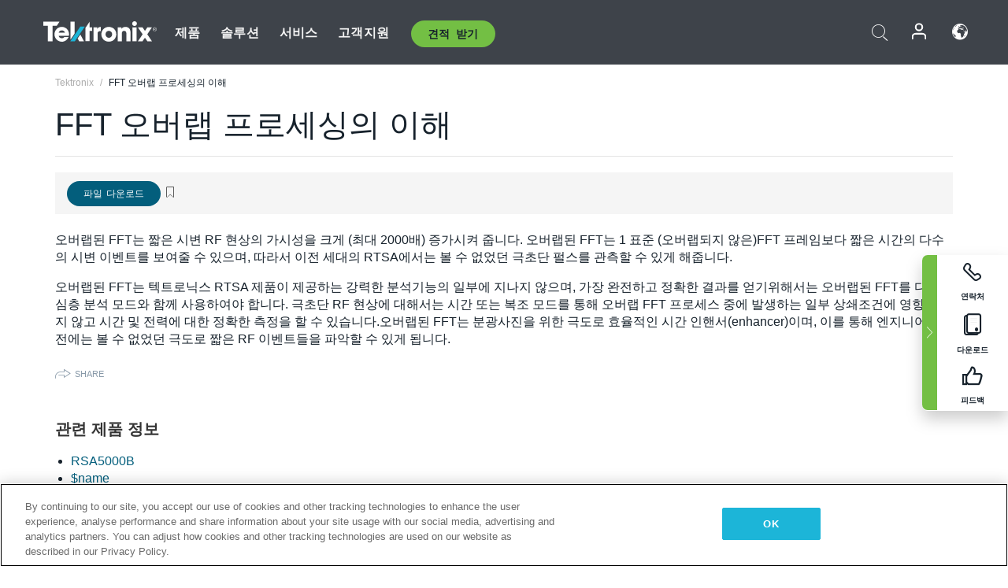

--- FILE ---
content_type: text/html; charset=utf-8
request_url: https://www.tek.com/ko/documents/primer/understanding-fft-overlap-processing-fundamentals-0
body_size: 13664
content:



<!DOCTYPE html>
<html lang="ko-KR">
<head itemscope itemtype="http://schema.org/WebSite">
    <meta charset="utf-8">
    <meta http-equiv="X-UA-Compatible" content="IE=edge">
    <meta name="viewport" content="width=device-width" />
    <meta http-equiv="content-language" content="ko-KR">

        <!--Critical CSS Styles-->
        
        <!--CSS Styles-->
        <link rel="stylesheet" id="tek-main-css" href="/patternlab/css/tek.css?v-2026.01.15.1" as="style" data-version="2026.01.15.1">
        <noscript id="tek-main-css-noscript"><link rel="stylesheet" href="/patternlab/css/tek.css?v-2026.01.15.1"></noscript>


    <style type="text/css" data-source="global">
        .sales-tool--search-result--icons{
background-color: #fff;
}
.sales-tool--search-result--icons-right{
float: none;
}

.app-note-two-column .fixed-column hr {
      margin-top: 1.25rem;
      margin-bottom: 1.25rem;
    }

    .app-note-two-column .fixed-column h4.related-content-title {
      margin-bottom: 25px;
    }

    .app-note-two-column .fixed-column .related-content-wrapper .expandable-section .related-content ul li {
      margin-bottom: 10px;
    }

    @media(min-width:992px) {
      .app-note-two-column .fixed-column.on-scroll {
        top: 100px;
      }
    }
    </style>
    <style type="text/css" data-source="localized">
            
    </style>

    <style>
.bundle-card{
overflow: visible;
}
.oem-hide{display:none !important;}
.bundle-card .bundle-price {
font-size:1.425rem!important;
}
@media screen and (min-width: 992px) and (max-width: 1279px){
.bundle-card .bundle-price {
font-size:1.1rem!important;
}
}
.new-nav-item::before {
    color: #73bf44;
    display: initial;
}
:lang(en) .new-nav-item::before, :lang(en) header.header--redesign .nav--main ul li ul li a.category[href="https://my.tek.com/tektalk/"]:before
{
  content: "NEW! ";
   color: #73bf44;
    display: initial;
}
:lang(ja) .new-nav-item::before {
    content: "新着 ";
}
:lang(zh-CN) .new-nav-item::before {
    content: "新的 ";
}
:lang(de-DE) .new-nav-item::before {
    content: "Neu ";
}
:lang(fr-FR) .new-nav-item::before {
    content: "Nouveau "
}
:lang(zh-TW) .new-nav-item::before {
    content: "新的 ";
}
@media screen and (min-width: 992px) {
:lang(fr-FR) .new-nav-item::before {left: -45px;}
  .new-nav-item::before {
    position: absolute;
    left: -20px;
  }
}
.tek-accordion-content {display:none;}
div#drift-frame-controller{z-index:214748364!important;}
@media only screen and (max-width:425px){#onetrust-banner-sdk.otFlat{max-height:25%!important}#onetrust-banner-sdk #onetrust-policy{margin-left:0;margin-top:10px!important}#onetrust-banner-sdk .ot-sdk-columns{width:48%!important;float:left;box-sizing:border-box;padding:0;display:initial;margin-right:2%}#onetrust-consent-sdk #onetrust-button-group button:first-child{margin-top:40px!important}#onetrust-banner-sdk #onetrust-close-btn-container{top:0!important}#onetrust-banner-sdk #onetrust-banner-sdk.ot-close-btn-link,#onetrust-banner-sdk.ot-close-btn-link{padding-top:0!important}}
@media screen and (max-width: 767px){
footer.footer.footer-redesign .footer-connect .social-media-container a {font-size:2rem;}
}
@media screen and (max-width: 300px){
footer.footer.footer-redesign .footer-connect .social-media-container a {font-size:1rem;}
}
/* Slick */
.slider-wrap .slider.slick-slider .banner {display:none;}
.slider-wrap .slider.slick-slider .banner:first-child {display:block;}
.slider-wrap .slider.slick-slider.slick-initialized .banner {display:block;}
/* Documents */
main.main .main-content img.lazy {
max-height: 285px;
min-height: 285px;
}
main.main .main-content #sidebar-wrapper img.lazy,
main.main .main-content img.lazy.loaded,
main.main .main-content .chap-nav img.lazy {
max-height: inherit;
min-height: inherit;
}
main.main .main-content:after,
main.main .main-content #wrapper:after {
    clear: both;
    content: "";
    display: table;
}
@media screen and (min-width: 577px){
  main.main .doc__img {margin: 20px 15px 0px 45px;}
}
/* Slick */
.slider.js-slider-dots img.lazy.loaded,
.main-content img.lazy.loaded {
    max-height: initial;
}
/* MSDM */
div[data-form-block-id="249c9904-bdc6-ee11-9078-6045bd058aac"] {
  visibility: hidden;
  max-height: 1px;
  max-width: 1px;
  overflow: hidden;
}
</style>
    <!--END CSS tyles-->

        <script type="text/javascript" src="/static/js/vendor/jquery-3.5.1.min.js"></script>
<script>
window.dataLayer = window.dataLayer || [];
</script>

<!-- Optimizely -->
<script async src="/api/optimizelyjs/6238166017900544.js"></script>
<!-- End Optimizely -->

<!-- Google Tag Manager -->
<script>(function(w,d,s,l,i){w[l]=w[l]||[];w[l].push({'gtm.start':
new Date().getTime(),event:'gtm.js'});var f=d.getElementsByTagName(s)[0],
j=d.createElement(s),dl=l!='dataLayer'?'&l='+l:'';j.async=true;j.src=
'https://www.googletagmanager.com/gtm.js?id='+i+dl;f.parentNode.insertBefore(j,f);
})(window,document,'script','dataLayer','GTM-77N6');</script>
<!-- End Google Tag Manager -->

    <title itemprop="name">Understanding FFT Overlap Processing Fundamentals | Tektronix</title>
    <meta name="keywords" content="FFT 오버랩 프로세싱의 이해, " />
    <meta name="description" content="오버랩된 FFT는 짧은 시변 RF 현상의 가시성을 크게 (최대 2000배) 증가시켜 줍니다. 오버랩된 FFT는 1 표준 (오버랩되지 않은)FFT 프레임보다 짧은 시간의 다수의 시변 이벤트를 보여줄 수 있으며, 따라서 이전 세대의 RTSA에서는 볼 수 없었던 극초단 펄스를 관측할 수 있게 해줍니다.오버랩된 FFT는 텍트로닉스 RTSA 제품이 제공하는 강력한" />

<!--Open Graph Tags-->
    <meta property="og:title" content="Understanding FFT Overlap Processing Fundamentals" />

<meta property="og:type" content="website" />


<meta property="og:url" content="https://www.tek.com/ko/documents/primer/understanding-fft-overlap-processing-fundamentals-0" />




<!--Canonical and Alternate URLs-->
<link rel="canonical" href="https://www.tek.com/ko/documents/primer/understanding-fft-overlap-processing-fundamentals-0" itemprop="url" />



<!--Developer site considerations-->

        <link rel="alternate" hreflang="en" href="https://www.tek.com/en/documents/primer/understanding-fft-overlap-processing-fundamentals-0" />
        <link rel="alternate" hreflang="x-default" href="https://www.tek.com/en/documents/primer/understanding-fft-overlap-processing-fundamentals-0" />
        <link rel="alternate" hreflang="ja-jp" href="https://www.tek.com/ja/documents/primer/understanding-fft-overlap-processing-fundamentals-0" />
        <link rel="alternate" hreflang="de-de" href="https://www.tek.com/de/documents/primer/understanding-fft-overlap-processing-fundamentals-0" />
        <link rel="alternate" hreflang="ru-ru" href="https://www.tek.com/ru/documents/primer/understanding-fft-overlap-processing-fundamentals-0" />
        <link rel="alternate" hreflang="fr-fr" href="https://www.tek.com/fr/documents/primer/understanding-fft-overlap-processing-fundamentals-0" />
        <link rel="alternate" hreflang="zh-cn" href="https://www.tek.com.cn/documents/primer/understanding-fft-overlap-processing-fundamentals-0" />
        <link rel="alternate" hreflang="zh-tw" href="https://www.tek.com/tw/documents/primer/understanding-fft-overlap-processing-fundamentals-0" />
        <link rel="alternate" hreflang="ko-kr" href="https://www.tek.com/ko/documents/primer/understanding-fft-overlap-processing-fundamentals-0" />
        <link rel="alternate" hreflang="vi-vn" href="https://www.tek.com/vn/documents/primer/understanding-fft-overlap-processing-fundamentals-0" />
    

    

    <script type="text/plain" class="optanon-category-C0002">
        if(document.cookie.indexOf('SC_TRACKING_CONSENT') == -1)
        {
            fetch("/api/trackingconsent/giveconsent", {method: "GET", credentials: 'include'});
        }
    </script>
</head>
<body class="" data-channel="sales" sc-item-id="{3A986356-BC57-4AD0-ADC9-ACBB9F31C4FF}" data-user-email="" data-user-name="" data-cf-country="US">
<!-- Google Tag Manager (noscript) -->
<noscript><iframe src="https://www.googletagmanager.com/ns.html?id=GTM-77N6"
height="0" width="0" style="display:none;visibility:hidden"></iframe></noscript>
<!-- End Google Tag Manager (noscript) -->

    <header class="header header--redesign tek-contact">
    <div class="header__top-mobile">
        <div class="header__btn">
    <div class="block--phone">
        <div class="buyquote-phone icon-phone"><a class="buy-contact-number"></a></div>
    </div>
    <div id="btn-search" class="btn--search">
        <span class="sr-only">검색 전환</span>
        <span class="icon-search"></span>
    </div>
        <div class="btn--lang">
            <a class="icon-earth header-right__item"><span class="region-text"></span></a>

            <div id="lang-selector-nav" class="lang-selector-bar lang-selector-redesign">
                <div class="lang-selector-bar__header">
                    <div class="header-text">Current Language</div>
                    <div class="header-right__item"><span class="btn-close">×</span></div>
                    <div class="region-text">Korean (Korea)</div>
                </div>
                <p class="lang-selector-bar__message">언어 선택:</p>
                <nav class="lang-selector-bar__lang-menu">
                    <ul>
                                <li><a href="https://www.tek.com/en/documents/primer/understanding-fft-overlap-processing-fundamentals-0">English</a></li>
                                <li><a href="https://www.tek.com/fr/documents/primer/understanding-fft-overlap-processing-fundamentals-0">FRAN&#199;AIS</a></li>
                                <li><a href="https://www.tek.com/de/documents/primer/understanding-fft-overlap-processing-fundamentals-0">DEUTSCH</a></li>
                                <li><a href="https://www.tek.com/vn/documents/primer/understanding-fft-overlap-processing-fundamentals-0">Việt Nam</a></li>
                                <li><a href="https://www.tek.com.cn/documents/primer/understanding-fft-overlap-processing-fundamentals-0">简体中文</a></li>
                                <li><a href="https://www.tek.com/ja/documents/primer/understanding-fft-overlap-processing-fundamentals-0">日本語</a></li>
                                <li><a href="https://www.tek.com/ko/documents/primer/understanding-fft-overlap-processing-fundamentals-0">한국어</a></li>
                                <li><a href="https://www.tek.com/tw/documents/primer/understanding-fft-overlap-processing-fundamentals-0">繁體中文</a></li>
                    </ul>
                </nav>

            </div>
        </div>
    <div id="btn-menu" class="btn--menu">
        <span class="sr-only">메뉴 전환</span>
        <span class="icon-menu"></span>
    </div>
</div><div class="search-block-form">
    
<div class="page-quick-search">
<form action="/api/searchbar/search" method="post"><input name="__RequestVerificationToken" type="hidden" value="Wpq0JnUmK09Y6P2YxyG4t4HiB1OocL8__gD9DMJMqZ7Yb8_-UAfLVZgAU6W6j_FLklmHjX-1Qm5mxQkdpKxZWqBdMsUM_1j02NluFjNYys81" /><input id="uid" name="uid" type="hidden" value="ce22e590-c601-4e5c-a23d-c843aee244d9" />        <div class="form-item">
            <input autocomplete="off" class="form-search form-search-input search-input-0bc4436b74a748be992b3bcda5e48567" id="0bc4436b74a748be992b3bcda5e48567" name="SearchText" placeholder="검색" type="text" value="" />
        </div>
        <div class="form-actions">
            <input type="submit" autocomplete="off" id="edit-submit" value="검색" class="button form-submit search-button-0bc4436b74a748be992b3bcda5e48567" />
        </div>
</form>
    <div class="search-quick-container" id="search-container-result-0bc4436b74a748be992b3bcda5e48567" style="display: none;">
        <div class="helper-container">
            <div class="close-container"><span class="btn-close" data-search-id="0bc4436b74a748be992b3bcda5e48567">x</span></div>
            <div class="mobile-tabs">
                <div class="tabs-container">
                    <div data-tab-id="prod-tab" data-search-id="0bc4436b74a748be992b3bcda5e48567" class="tab active product-tab-products-content"></div>
                    <div data-tab-id="doc-tab" data-search-id="0bc4436b74a748be992b3bcda5e48567" class="tab product-tab-docs-content"></div>
                </div>
            </div>
            <div class="row padding-20 content-row">
                <div data-tab-content-id="prod-tab" class="col-md-6 col-xs-12 tab-content active prod-tab-content">
                    <div class="products-content">
                    </div>
                </div>
                <div data-tab-content-id="doc-tab" class="col-md-6 col-xs-12 tab-content inactive docs-tab-content">
                    <div class="docs-content">
                    </div>
                </div>
            </div>
            <div class="no-results-link">To find technical documents by model, try our <a href="/ko/product-support">Product Support Center</a></div>
            <div class="center mr-show-it-all go-to-all-results"><a href="/ko/search">Show all results →</a></div>
        </div>
    </div>
</div>
</div>
<div class="header__logo">
    <div class="block">
        <a href="/ko/">
            <picture><img src="/patternlab/images/transparent-pixel.png" class="main-logo lazy" alt="logo" data-src="/-/media/project/tek/images/logos/logo.svg?iar=0"></picture>
        </a>
        <a href="/ko/">
            <picture><img src="/patternlab/images/transparent-pixel.png" class="second-logo lazy" alt="mobile_logo" data-src="/-/media/project/tek/images/logos/mobile_logo.svg?iar=0"></picture>
        </a>
    </div>
</div>
    </div>
    <div class="header__menu">
        <div class="header-left">
            

<nav class="nav--main">
    <ul>
                    <li>


                <a class="parent-item" href="/ko/">제품</a>

                <div class="sub-menu">
                    <div class="container w--dynamic">

                        <div class="row">

                                <div class="col-xs-12 col-md-4 menu-col">
                                    <ul>

                                            <li>
<a class="category" href="/ko/products/oscilloscopes-and-probes">오실로스코프 및 프로브</a>                                            </li>
                                                <li>
                                                    <ul>

                                                                        <li>
                                                                            <a href="/ko/products/oscilloscopes">오실로스코프</a>
                                                                        </li>
                                                                        <li>
                                                                            <a href="/ko/products/oscilloscopes/high-speed-digitizers">고속 디지타이저</a>
                                                                        </li>
                                                                        <li>
                                                                            <a href="/ko/products/oscilloscopes/oscilloscope-probes">프로브 및 액세서리</a>
                                                                        </li>
                                                    </ul>
                                                </li>
                                            <li>
<a class="m-t-lg-29 category" href="/ko/products/software"> 소프트웨어</a>                                            </li>
                                                <li>
                                                    <ul>

                                                                        <li>
                                                                            <a href="/ko/products/software?category=bench-software">벤치 소프트웨어</a>
                                                                        </li>
                                                                        <li>
                                                                            <a href="/ko/products/software?category=data-analysis">데이터 분석</a>
                                                                        </li>
                                                                        <li>
                                                                            <a href="/ko/products/software?category=test-automation">테스트 자동화</a>
                                                                        </li>
                                                    </ul>
                                                </li>
                                            <li>
<a class="m-t-lg-29 category" href="/ko/products/analyzers">분석기</a>                                            </li>
                                                <li>
                                                    <ul>

                                                                        <li>
                                                                            <a href="/ko/products/spectrum-analyzers">스펙트럼 분석기</a>
                                                                        </li>
                                                                        <li>
                                                                            <a href="/ko/products/keithley/4200a-scs-parameter-analyzer">파라미터 분석기</a>
                                                                        </li>
                                                                        <li>
                                                                            <a href="/ko/products/coherent-optical-products">광학 변조 분석기</a>
                                                                        </li>
                                                                        <li>
                                                                            <a href="/ko/products/frequency-counters">주파수 카운터</a>
                                                                        </li>
                                                    </ul>
                                                </li>
                                                                            </ul>
                                </div>
                                <div class="col-xs-12 col-md-4 menu-col">
                                    <ul>

                                            <li>
<a class="category" href="/ko/products/signal-generators">신호 발생기</a>                                            </li>
                                                <li>
                                                    <ul>

                                                                        <li>
                                                                            <a href="/ko/products/signal-generators/arbitrary-function-generator">임의 함수 발생기</a>
                                                                        </li>
                                                                        <li>
                                                                            <a href="/ko/products/arbitrary-waveform-generators">임의 파형 발생기</a>
                                                                        </li>
                                                    </ul>
                                                </li>
                                            <li>
<a class="m-t-lg-29 category" href="/ko/products/sources-and-supplies">소스 및 서플라이</a>                                            </li>
                                                <li>
                                                    <ul>

                                                                        <li>
                                                                            <a href="/ko/products/keithley/source-measure-units">소스 측정 장치</a>
                                                                        </li>
                                                                        <li>
                                                                            <a href="/ko/products/dc-power-supplies">DC 전원 공급기</a>
                                                                        </li>
                                                                        <li>
                                                                            <a href="/ko/products/dc-electronic-loads">DC 전자 부하기</a>
                                                                        </li>
                                                                        <li>
                                                                            <a href="/ko/products/ea/bidirectional-power-supplies">DC 양방향 파워 서플라이</a>
                                                                        </li>
                                                                        <li>
                                                                            <a href="/ko/products/battery-test-and-simulation">전기화학</a>
                                                                        </li>
                                                    </ul>
                                                </li>
                                            <li>
<a class="m-t-lg-29 category" href="/ko/products/meters">미터</a>                                            </li>
                                                <li>
                                                    <ul>

                                                                        <li>
                                                                            <a href="/ko/products/keithley/benchtop-digital-multimeter">디지털 멀티미터</a>
                                                                        </li>
                                                                        <li>
                                                                            <a href="/ko/products/keithley/data-acquisition-daq-systems">스위칭 및 데이터 획득 시스템</a>
                                                                        </li>
                                                                        <li>
                                                                            <a href="/ko/products/keithley/low-level-sensitive-and-specialty-instruments">로우 레벨 인스트루먼트/고감도 및 특수 장비</a>
                                                                        </li>
                                                    </ul>
                                                </li>
                                                                            </ul>
                                </div>
                                <div class="col-xs-12 col-md-4 menu-col">
                                    <ul>

                                            <li>
<a class="category" href="/ko/products">추가 제품</a>                                            </li>
                                                <li>
                                                    <ul>

                                                                        <li>
                                                                            <a class="new-nav-item" href="/ko/products/reference-solutions">레퍼런스 솔루션</a>
                                                                        </li>
                                                                        <li>
                                                                            <a href="/ko/products/keithley/semiconductor-testing-systems">반도체 테스트 시스템</a>
                                                                        </li>
                                                                        <li>
                                                                            <a href="/ko/products/components-accessories">부품 및 액세서리</a>
                                                                        </li>
                                                                        <li>
                                                                            <a href="/ko/buy/encore">리퍼비시 테스트 장비</a>
                                                                        </li>
                                                                        <li>
                                                                            <a class="nav-highlight mb-3" href="/ko/tools">Product Selectors &amp; Calculators ⇨</a>
                                                                        </li>
                                                    </ul>
                                                </li>
                                            <li>
<a class="category" href="/ko/products/keithley">Keithley 제품</a>                                            </li>
                                            <li>
<a class="category" href="/ko/products/ea">EA Elektro-Automatik 제품</a>                                            </li>
                                            <li>
<a class="category" href="/ko/products">모든 제품 보기</a>                                            </li>
                                            <li>
<a class="category" href="/ko/buy/promotions">프로모션</a>                                            </li>
                                                                            </ul>
                                </div>
                        </div>
                    </div>
                </div>
            </li>
            <li>


                <a class="parent-item" href="/ko/">솔루션</a>

                <div class="sub-menu">
                    <div class="container w--dynamic">

                        <div class="row">

                                <div class="col-xs-12 col-md-3 key-trends-col menu-col">
                                    <ul>

                                            <li>
<a class="category" href="/ko/solutions">Industries</a>                                            </li>
                                                <li>
                                                    <ul>

                                                                        <li>
                                                                            <a href="/ko/solutions/application/research">첨단 연구</a>
                                                                        </li>
                                                                        <li>
                                                                            <a href="/ko/solutions/industry/aero-def">항공우주 및 방위산업</a>
                                                                        </li>
                                                                        <li>
                                                                            <a href="/ko/solutions/industry/automotive-test-solutions">오토모티브</a>
                                                                        </li>
                                                                        <li>
                                                                            <a href="/ko/education/university-labs">교육기관</a>
                                                                        </li>
                                                                        <li>
                                                                            <a href="/ko/solutions/industry/medical-devices-and-systems">의료 기기 및 시스템</a>
                                                                        </li>
                                                                        <li>
                                                                            <a class="new-nav-item" href="/ko/solutions/industry/power-semiconductor">전력 반도체</a>
                                                                        </li>
                                                                        <li>
                                                                            <a href="/ko/solutions/industry/renewable-energy">재생 가능 에너지</a>
                                                                        </li>
                                                                        <li>
                                                                            <a href="/ko/solutions/industry/semiconductor-design-and-manufacturing">반도체</a>
                                                                        </li>
                                                    </ul>
                                                </li>
                                                                            </ul>
                                </div>
                                <div class="col-xs-12 col-md-9 app-ind-col menu-col">
                                    <ul>

                                            <li>
<a class="category" href="/ko/solutions">애플리케이션</a>                                            </li>
                                                <li>
                                                    <ul>

                                                                        <li>
                                                                            <a href="/ko/solutions/application/3d-sensing">3D 센싱 및 이미지 특성화</a>
                                                                        </li>
                                                                        <li>
                                                                            <a href="/ko/solutions/application/emi-emc-testing">EMI/EMC</a>
                                                                        </li>
                                                                        <li>
                                                                            <a href="/ko/solutions/application/high-speed-serial-communication">고속 시리얼 통신</a>
                                                                        </li>
                                                                        <li>
                                                                            <a href="/ko/solutions/application/material-science">재료 과학 및 엔지니어링</a>
                                                                        </li>
                                                                        <li>
                                                                            <a href="/ko/">군사 및 정부기관</a>
                                                                        </li>
                                                                        <li>
                                                                            <a href="/ko/solutions/application/power-efficiency">전력 효율성</a>
                                                                        </li>
                                                                        <li>
                                                                            <a href="/ko/solutions/application/rf-testing">RF Testing</a>
                                                                        </li>
                                                                        <li>
                                                                            <a href="/ko/solutions/application/test-automation">Test Automation</a>
                                                                        </li>
                                                                        <li>
                                                                            <a href="/ko/">유선 통신</a>
                                                                        </li>
                                                    </ul>
                                                </li>
                                            <li>
<a class="m-t-lg-29 category" href="/ko/solutions">All Solutions</a>                                            </li>
                                                                            </ul>
                                </div>
                        </div>
                    </div>
                </div>
            </li>
            <li>

                    <meta itemprop="serviceType" content="서비스" />

                <a class="parent-item" href="/ko/">서비스</a>

                <div class="sub-menu">
                    <div class="container w--dynamic">

                        <div class="row">

                                <div class="col-xs-12 col-md-4 menu-col">
                                    <ul>

                                            <li>
<a class="category" href="/ko/services/calibration-services">                                                    <span itemprop="name">
                                                        교정 서비스
                                                    </span>
</a>                                            </li>
                                                <li>
                                                    <ul>

                                                                        <li>
                                                                            <div>
                                                                                <span itemprop="name">
                                                                                    <a href="/ko/services/calibration-services/factory-verified-calibration-services">초기 상태 검증 교정</a>
                                                                                </span>
                                                                            </div>
                                                                        </li>
                                                                        <li>
                                                                            <div>
                                                                                <span itemprop="name">
                                                                                    <a href="/ko/services/calibration-services/multi-brand-oem-compliant-calibration-services">다중 브랜드 호환 교정</a>
                                                                                </span>
                                                                            </div>
                                                                        </li>
                                                                        <li>
                                                                            <div>
                                                                                <span itemprop="name">
                                                                                    <a href="/ko/services/calibration-services/quality">품질 및 인증</a>
                                                                                </span>
                                                                            </div>
                                                                        </li>
                                                                        <li>
                                                                            <div>
                                                                                <span itemprop="name">
                                                                                    <a href="/ko/services/calibration-services/calibration-capabilities">교정 (캘리브레이션)</a>
                                                                                </span>
                                                                            </div>
                                                                        </li>
                                                                        <li>
                                                                            <div>
                                                                                <span itemprop="name">
                                                                                    <a href="/ko/services/calibration-services/locations">위치</a>
                                                                                </span>
                                                                            </div>
                                                                        </li>
                                                                        <li>
                                                                            <div>
                                                                                <span itemprop="name">
                                                                                    <a href="/ko/services/calibration-services/calibration-services-levels">서비스 레벨</a>
                                                                                </span>
                                                                            </div>
                                                                        </li>
                                                                        <li>
                                                                            <div>
                                                                                <span itemprop="name">
                                                                                    <a href="/ko/services/test-equipment-repair/rma-status-search">초기 상태 교정 상태 추적</a>
                                                                                </span>
                                                                            </div>
                                                                        </li>
                                                                        <li>
                                                                            <div>
                                                                                <span itemprop="name">
                                                                                    <a class="nav-highlight" href="/ko/services/multi-brand-quote-request">다중 브랜드 서비스 요청 ⇨</a>
                                                                                </span>
                                                                            </div>
                                                                        </li>
                                                                        <li>
                                                                            <div>
                                                                                <span itemprop="name">
                                                                                    <a class="nav-highlight" href="/ko/services/select-factory-service-request">공장 서비스 요청 ⇨</a>
                                                                                </span>
                                                                            </div>
                                                                        </li>
                                                    </ul>
                                                </li>
                                            <li>
<a class="m-t-lg-29 category" href="/ko/services/asset-management">                                                    <span itemprop="name">
                                                        자산 관리 서비스
                                                    </span>
</a>                                            </li>
                                                <li>
                                                    <ul>

                                                                        <li>
                                                                            <div>
                                                                                <span itemprop="name">
                                                                                    <a href="/ko/services/asset-management/calweb">CalWeb</a>
                                                                                </span>
                                                                            </div>
                                                                        </li>
                                                                        <li>
                                                                            <div>
                                                                                <span itemprop="name">
                                                                                    <a href="/ko/services/asset-management/managed-services">관리형 서비스</a>
                                                                                </span>
                                                                            </div>
                                                                        </li>
                                                    </ul>
                                                </li>
                                                                            </ul>
                                </div>
                                <div class="col-xs-12 col-md-4 menu-col">
                                    <ul>

                                            <li>
<a class="category" href="/ko/services/test-equipment-repair">                                                    <span itemprop="name">
                                                        수리 서비스
                                                    </span>
</a>                                            </li>
                                                <li>
                                                    <ul>

                                                                        <li>
                                                                            <div>
                                                                                <span itemprop="name">
                                                                                    <a class="oem-hide" href="/ko/services/test-equipment-repair/rma-request">수리 서비스 요청</a>
                                                                                </span>
                                                                            </div>
                                                                        </li>
                                                                        <li>
                                                                            <div>
                                                                                <span itemprop="name">
                                                                                    <a href="/ko/services/test-equipment-repair/rma-status-search">수리 상태 확인</a>
                                                                                </span>
                                                                            </div>
                                                                        </li>
                                                                        <li>
                                                                            <div>
                                                                                <span itemprop="name">
                                                                                    <a href="/webform/request-tektronix-parts-information">부품</a>
                                                                                </span>
                                                                            </div>
                                                                        </li>
                                                                        <li>
                                                                            <div>
                                                                                <span itemprop="name">
                                                                                    <a href="/ko/services/test-equipment-repair/warranty-status-search">보증 상태 확인</a>
                                                                                </span>
                                                                            </div>
                                                                        </li>
                                                    </ul>
                                                </li>
                                                                            </ul>
                                </div>
                                <div class="col-xs-12 col-md-4 menu-col">
                                    <ul>

                                            <li>
<a class="category" href="/ko/services/ea-factory-service">EA Elektro-Automatik 서비스</a>                                            </li>
                                            <li>
<a class="category" href="/ko/component-solutions">Tektronix 구성 요소 솔루션</a>                                            </li>
                                            <li>
<a class="category" href="/ko/services/factory-service-plans">초기 상태 서비스 플랜</a>                                            </li>
                                            <li>
<a class="category" href="/ko/services">모든 서비스</a>                                            </li>
                                                                            </ul>
                                </div>
                        </div>
                    </div>
                </div>
            </li>
            <li>


                <a class="parent-item" href="/ko/">고객지원</a>

                <div class="sub-menu">
                    <div class="container w--dynamic">

                        <div class="row">

                                <div class="col-xs-12 col-md-4 menu-col">
                                    <ul>

                                            <li>
<a class="category" href="/ko/ownerresources">제품</a>                                            </li>
                                                <li>
                                                    <ul>

                                                                        <li>
                                                                            <a href="/ko/support/datasheets-manuals-software-downloads">제품 지원</a>
                                                                        </li>
                                                                        <li>
                                                                            <a href="/ko/order-status-search">주문 상태</a>
                                                                        </li>
                                                                        <li>
                                                                            <a href="/ko/product-registration">제품 등록</a>
                                                                        </li>
                                                                        <li>
                                                                            <a href="/ko/services/test-equipment-repair/warranty-status-search">Warranty Status</a>
                                                                        </li>
                                                                        <li>
                                                                            <a href="/ko/buy/request-parts-information">부분품</a>
                                                                        </li>
                                                    </ul>
                                                </li>
                                            <li>
<a class="m-t-lg-29 category" href="/ko/products/software">소프트웨어</a>                                            </li>
                                                <li>
                                                    <ul>

                                                                        <li>
                                                                            <a href="/ko/support/datasheets-manuals-software-downloads">소프트웨어 다운로드</a>
                                                                        </li>
                                                                        <li>
                                                                            <a href="/ko/support/products/product-license">TekAMS(소프트웨어 라이선스 관리)</a>
                                                                        </li>
                                                    </ul>
                                                </li>
                                            <li>
<a class="m-t-lg-29 category" href="/ko/support/resource-center">자원</a>                                            </li>
                                                <li>
                                                    <ul>

                                                                        <li>
                                                                            <a href="/ko/support/ea">EA Elektro-Automatik 지원 문의</a>
                                                                        </li>
                                                                        <li>
                                                                            <a href="/ko/support/faqs">자주 묻는 질문</a>
                                                                        </li>
                                                                        <li>
                                                                            <a href="/ko/support">지원 센터</a>
                                                                        </li>
                                                                        <li>
                                                                            <a href="https://my.tek.com/ko/support/create-new-support-case/">기술 지원</a>
                                                                        </li>
                                                    </ul>
                                                </li>
                                                                            </ul>
                                </div>
                                <div class="col-xs-12 col-md-4 menu-col">
                                    <ul>

                                            <li>
<a class="category" href="/ko/buy">구매 방법 및 장소</a>                                            </li>
                                                <li>
                                                    <ul>

                                                                        <li>
                                                                            <a href="/ko/contact-tek">문의하기</a>
                                                                        </li>
                                                                        <li>
                                                                            <a href="/ko/buy/partner-locator">파트너 찾기</a>
                                                                        </li>
                                                                        <li>
                                                                            <a href="/ko/buy/gsa-multiple-award-schedule-pricelist">GSA 프로그램</a>
                                                                        </li>
                                                                        <li>
                                                                            <a href="/ko/buy/promotions">프로모션</a>
                                                                        </li>
                                                    </ul>
                                                </li>
                                            <li>
<a class="m-t-lg-29 category" href="/ko/about-us/integrity-and-compliance-program">Compliance</a>                                            </li>
                                                <li>
                                                    <ul>

                                                                        <li>
                                                                            <a href="/ko/support/export-codes">수출 코드</a>
                                                                        </li>
                                                                        <li>
                                                                            <a href="/ko/about-us/integrity-and-compliance-program">정직성과 준수</a>
                                                                        </li>
                                                                        <li>
                                                                            <a href="/ko/services/recycle">제품 재활용(유럽 전용)</a>
                                                                        </li>
                                                                        <li>
                                                                            <a href="/ko/support/product-security">제품 보안</a>
                                                                        </li>
                                                                        <li>
                                                                            <a href="/ko/services/customer-quality-assurance">품질 보증</a>
                                                                        </li>
                                                                        <li>
                                                                            <a href="/ko/services/safety">안전 리콜</a>
                                                                        </li>
                                                                        <li>
                                                                            <a href="/ko/documents/service/traceability-map-beaverton-pdf">추적 가능성</a>
                                                                        </li>
                                                    </ul>
                                                </li>
                                                                            </ul>
                                </div>
                                <div class="col-xs-12 col-md-4 menu-col">
                                    <ul>

                                            <li>
<a class="category" href="/ko/about-us">회사</a>                                            </li>
                                                <li>
                                                    <ul>

                                                                        <li>
                                                                            <a href="/ko/about-us">회사 소개</a>
                                                                        </li>
                                                                        <li>
                                                                            <a href="/ko/newsroom?category=blogs&amp;lang=ko-KR">블로그</a>
                                                                        </li>
                                                                        <li>
                                                                            <a href="/ko/stories">고객 사례</a>
                                                                        </li>
                                                                        <li>
                                                                            <a href="/ko/events">이벤트</a>
                                                                        </li>
                                                                        <li>
                                                                            <a href="/ko/newsroom">뉴스 편집실</a>
                                                                        </li>
                                                    </ul>
                                                </li>
                                            <li>
<a class="m-t-lg-29 category" href="/ko/buy/partners">파트너 포털</a>                                            </li>
                                            <li>
<a class="m-t-lg-29 category" href="https://my.tek.com/en/tektalk/?_gl=1*1092mq5*_gcl_au*MTE2NjcyNTE0MS4xNzI0MTI1NTQ0*_ga*OTA5OTY3NzMxLjE2Njg0MDUzODA.*_ga_1HMYS1JH9M*MTcyNDEyOTY3My42NTguMS4xNzI0MTQ2OTQ0LjEyLjAuMA..">TekTalk 사용자 커뮤니티</a>                                            </li>
                                                                            </ul>
                                </div>
                        </div>
                    </div>
                </div>
            </li>
        <li>
                <div class="header-left__item block-buyquote">
        <nav class="nav--buy-quote">
            <ul>
                <li>
                        <a href="#" class="btn btn--green btn--small btn-quote parent-item">견적 받기</a>
                    <div class="buy-quote sub-menu">
                        <div class="container">
                            <div class="row" style="justify-content: center;">
                                    <div class="thumbnails-wrap">
<a class="icon-top icon-scope" href="/ko/buy/tekstore/quote">제품 견적 받기</a><a class="icon-top icon-repair-service" href="/ko/request-service-quote-or-info">서비스 견적 받기</a><a class="icon-top icon-contact-card-2021" title="Contact Sales" href="/ko/buy/request-sales-contact">영업 부서에 문의</a>                                    </div>
                            </div>
                        </div>
                    </div>
                </li>
            </ul>
        </nav>
    </div>

        </li>
    </ul>
</nav>

        </div>
        <div class="region--header_menu_right">
            <div class="header-right">
                

<div class="block--phone header-right__item">
    <div class="buyquote-phone">
        <a class="buy-contact-number"></a>
    </div>
</div>
<div class="search-block-form header-right__item">
    <div class="btn--search parent-item">
        <span class="sr-only">검색 전환</span>
        <span class="icon-search"></span>
    </div>
    <div class="header-search-form">
        
<div class="page-quick-search">
<form action="/api/searchbar/search" method="post"><input name="__RequestVerificationToken" type="hidden" value="y4DkdKRucSUlF7YA6SS13gDdI7uK5t6AfRxR64NGYqIJ-ccRhnu5yG71DGAK9wROeZPoBS7lPPs4DWjulvsZCF1G1zf2xEm0yoSBgDbw2EA1" /><input id="uid" name="uid" type="hidden" value="8686de6d-72fe-4e17-8bcb-63549d993e16" />        <div class="form-item">
            <input autocomplete="off" class="form-search form-search-input search-input-2c6ceeafecec4f4fa35389967f0c3b82" id="2c6ceeafecec4f4fa35389967f0c3b82" name="SearchText" placeholder="검색" type="text" value="" />
        </div>
        <div class="form-actions">
            <input type="submit" autocomplete="off" id="edit-submit" value="검색" class="button form-submit search-button-2c6ceeafecec4f4fa35389967f0c3b82" />
        </div>
</form>
    <div class="search-quick-container" id="search-container-result-2c6ceeafecec4f4fa35389967f0c3b82" style="display: none;">
        <div class="helper-container">
            <div class="close-container"><span class="btn-close" data-search-id="2c6ceeafecec4f4fa35389967f0c3b82">x</span></div>
            <div class="mobile-tabs">
                <div class="tabs-container">
                    <div data-tab-id="prod-tab" data-search-id="2c6ceeafecec4f4fa35389967f0c3b82" class="tab active product-tab-products-content"></div>
                    <div data-tab-id="doc-tab" data-search-id="2c6ceeafecec4f4fa35389967f0c3b82" class="tab product-tab-docs-content"></div>
                </div>
            </div>
            <div class="row padding-20 content-row">
                <div data-tab-content-id="prod-tab" class="col-md-6 col-xs-12 tab-content active prod-tab-content">
                    <div class="products-content">
                    </div>
                </div>
                <div data-tab-content-id="doc-tab" class="col-md-6 col-xs-12 tab-content inactive docs-tab-content">
                    <div class="docs-content">
                    </div>
                </div>
            </div>
            <div class="no-results-link">To find technical documents by model, try our <a href="/ko/product-support">Product Support Center</a></div>
            <div class="center mr-show-it-all go-to-all-results"><a href="/ko/search">Show all results →</a></div>
        </div>
    </div>
</div>
    </div>
</div><nav class="header-right__item nav--account">
    <ul>
            <li class="nav--account__login">
                <form action="/identity/externallogin?authenticationType=AzureB2C&amp;ReturnUrl=%2fidentity%2fexternallogincallback%3fReturnUrl%3d%252fko%252fdocuments%252fprimer%252funderstanding-fft-overlap-processing-fundamentals-0%26sc_site%3dus%26authenticationSource%3dDefault&amp;sc_site=us" method="post">    <button type="submit" class="login-link">로그인</button>
</form>
            </li>
    </ul>
</nav><a class="icon-earth header-right__item"><span class="region-text"></span></a>

<div id="lang-selector-nav" class="lang-selector-bar lang-selector-redesign">
    <div class="lang-selector-bar__header">
        <div class="header-text">Current Language</div>
        <div class="header-right__item"><span class="btn-close">×</span></div>
        <div class="region-text">Korean (Korea)</div>
    </div>
    <p class="lang-selector-bar__message">언어 선택:</p>
    <nav class="lang-selector-bar__lang-menu">
        <ul>
                    <li><a href="https://www.tek.com/en/documents/primer/understanding-fft-overlap-processing-fundamentals-0">English</a></li>
                    <li><a href="https://www.tek.com/fr/documents/primer/understanding-fft-overlap-processing-fundamentals-0">FRAN&#199;AIS</a></li>
                    <li><a href="https://www.tek.com/de/documents/primer/understanding-fft-overlap-processing-fundamentals-0">DEUTSCH</a></li>
                    <li><a href="https://www.tek.com/vn/documents/primer/understanding-fft-overlap-processing-fundamentals-0">Việt Nam</a></li>
                    <li><a href="https://www.tek.com.cn/documents/primer/understanding-fft-overlap-processing-fundamentals-0">简体中文</a></li>
                    <li><a href="https://www.tek.com/ja/documents/primer/understanding-fft-overlap-processing-fundamentals-0">日本語</a></li>
                    <li><a href="https://www.tek.com/ko/documents/primer/understanding-fft-overlap-processing-fundamentals-0">한국어</a></li>
                    <li><a href="https://www.tek.com/tw/documents/primer/understanding-fft-overlap-processing-fundamentals-0">繁體中文</a></li>
        </ul>
    </nav>

</div>

            </div>
        </div>
    </div>
</header>

    <main role="main" class="main page__content global-components-init ">
        
        

<div class="flyout-redesign sticky-btn-group">
    <div class="sticky-btn-left sticky-btn-toggle open">
        <div class="hidden-xs hidden-sm">
            <div class="icon icon-chevron-right"></div>
        </div>
    </div>
    <div class="sticky-btn-right">
        

    <div class="sticky-btn">
        <div class="icon icon-phone-bold">
            <p>연락처</p>
        </div>
        <div class="callout clearfix">
            <div class="callout__close icon-chevron-right"></div>
            <div class="scroll-xs">
                <div class="callout__content">
                    <div class="col">
                            <div class="flex-icon-wrapper">
                                    <a class="open-chat chat icon-comments hidden">
                                        <div class="callout__content-title">실시간 상담하기</div>
                                    </a>
                            </div>
                            <p class="description">텍트로닉스 담당자와 실시간 상담 6:00am-4:30pm PST에 이용 가능</p>
                    </div>


                        <div id="refresh-callout-call" class="col">

                            <a href="" class="call icon-communication">
                                <div class="callout__content-title">전화</div>
                                <p class="description__phone">전화 문의</p>
                            </a>


                                <p class="description"> 9:00am-6:00PM KST에 이용 가능</p>

                            <p></p>
                        </div>
                    <div id="refresh-callout-contact" class="col">
                        <a href="/ko/contact-us" class=" icon-question">
                            <div class="callout__content-title">연락처</div>
                            <p class="description">의견, 문의 사항 또는 피드백이 있는 경우
 문의해 주십시오.</p>
                        </a>
                    </div>
                </div>
            </div>
        </div>
    </div>
<div class="sticky-btn">
    <div class="icon icon-datasheet">
        <p>다운로드</p>
    </div>
    <div class="callout download clearfix">
        <div class="callout__close icon-chevron-right"></div>
        <div class="scroll-xs">
            <header>
                <p>매뉴얼, 데이터 시트, 소프트웨어 등을 다운로드할 수 있습니다.</p>
            </header>
<form action="/api/searchbar/search" method="post">                <div class="callout__content">
                    <input name="__RequestVerificationToken" type="hidden" value="NjMBBahB47USzJWCbCDq0X81Tvo91sqmorv0GTLpwEC58r5fiPGiZdmoF4q2mk1PiaNpMjttTemJhZ1dWIMKnY9Z3CVnT8Rr7_SCi6X7rL01" />
                    <input id="uid" name="uid" type="hidden" value="de49f811-d607-4528-b5b1-f699e70402c4" />
                    <div class="col-2">
                        <div class="callout__content-title">다운로드 유형</div>
                        <div class="dropdown">
                            <select class="btn btn--right-icon icon-chevron-down " id="SearchType" name="SearchType" type="button"><option selected="selected" value="">모두 표시</option>
<option value="product_series">Products</option>
<option value="datasheet">Datasheet</option>
<option value="manual">Manual</option>
<option value="software">Software</option>
<option value="document">Marketing Document</option>
<option value="faq">Faq</option>
<option value="video">Video</option>
</select>
                        </div>
                    </div>
                    <div class="col-2">
                        <div class="callout__content-title">모델 또는 키워드</div>
                        <div class="form-item">
                            <input checkedname="keys" id="edit-keys" name="SearchText" placeholder="입력 시작..." title="검색할 용어를 입력하십시오." type="search" value="" />
                        </div>
                    </div>

                    <div class="col-1">
                        <input type="submit" class="btn btn--right-icon icon-chevron-right" value="검색" />
                    </div>
                </div>
</form>        </div>
    </div>
</div>



    <div class="sticky-btn">
        <div class="icon icon-thumbs-up">
            <p>피드백</p>
        </div>
        <div class="callout clearfix feedback">
            <div class="callout__close icon-chevron-right"></div>
            <div class="scroll-xs">
                <div class="feedback-rating__parentcontainer">
                    <p class="m-t-32">피드백이 있으신가요? 귀하의 의견을 알려 주십시오.</p>
                    <p class="description">귀하의 피드백은 Tek.com 경험을 지속적으로 개선하는 데 도움이 됩니다. 문제가 있는지 아니면 당사에서 잘하고 있는지 알려 주시기 바랍니다.</p>
                    <p><a href="https://www.surveygizmo.com/s3/4165364/www-nps-web-survey" class="btn" target="_blank" rel="noopener noreferrer">귀하의 의견을 알려 주십시오.</a></p>
                </div>
            </div>
        </div>
    </div>



    </div>
</div>



<div class="container">

<div id="block-tektronix-breadcrumbs" class="block">
    <nav role="navigation">
        <ol itemscope="" itemtype="http://schema.org/BreadcrumbList">
            <li itemprop="itemListElement" itemscope="" itemtype="http://schema.org/ListItem">
                    <a href="/ko/" itemprop="item">
                        <span itemprop="name">Tektronix</span>
                    </a>
                <meta itemprop="position" content="0" />
            </li>
            <li itemprop="itemListElement" itemscope="" itemtype="http://schema.org/ListItem">
                    <span itemprop="name">FFT 오버랩 프로세싱의 이해</span>
                <meta itemprop="position" content="1" />
            </li>
        </ol>
    </nav>
</div>


<div class="header-image__none">
        <h1 class="page-title">FFT 오버랩 프로세싱의 이해</h1>

</div>




<div class="messages" id="social-interactions-message-sc-component">
    <div class="messages-content hidden">
        <div class="message please-authenticate">
            Please Login/Register to interact with the search results.
            <a href="/identity/login/us/AzureB2C?returnUrl=/ko/documents/primer/understanding-fft-overlap-processing-fundamentals-0" class="btn btn--green open-login-btn">Login</a>
        </div>
    </div>
    <div class="message-container hidden-without-important" style="top:75px; text-align:center; z-index:99;">
        <div class="alert alert-info margin-20 alert-dismissable" role="alert">
            <span class="close" data-dismiss="alert" aria-label="Close">
                <span aria-hidden="true">&times;</span>
            </span>
        </div>
    </div>
</div>


<div class="social-interactions" data-item-id="{3A986356-BC57-4AD0-ADC9-ACBB9F31C4FF}">
    <div class="social-interactions-icons-left">
<a data-action='Download' href='https://download.tek.com/document/37K_18839_0.pdf' class='btn' target='_blank'>파일 다운로드</a>

        <a data-action="AddAsFavorite" class="action-favorite" title="" href="#"><i class="icon-bookmark-stroked"></i></a>
    </div>
    <div class="social-interactions-icons-right">
        
    </div>
</div>        <br />
        <div class="main-content">
            <!-- Generated by XStandard version 1.7.0.0 on 2009-05-17T17:18:25 --><p>오버랩된 FFT는 짧은 시변 RF 현상의 가시성을 크게 (최대 2000배) 증가시켜 줍니다. 오버랩된 FFT는 1 표준 (오버랩되지 않은)FFT 프레임보다 짧은 시간의 다수의 시변 이벤트를 보여줄 수 있으며, 따라서 이전 세대의 RTSA에서는 볼 수 없었던 극초단 펄스를 관측할 수 있게 해줍니다.</p><p>오버랩된 FFT는 텍트로닉스 RTSA 제품이 제공하는 강력한 분석기능의 일부에 지나지 않으며, 가장 완전하고 정확한 결과를 얻기위해서는 오버랩된 FFT를 다른 심층 분석 모드와 함께 사용하여야 합니다. 극초단 RF 현상에 대해서는 시간 또는 복조 모드를 통해 오버랩 FFT 프로세스 중에 발생하는 일부 상쇄조건에 영향을받지 않고 시간 및 전력에 대한 정확한 측정을 할 수 있습니다.오버랩된 FFT는 분광사진을 위한 극도로 효율적인 시간 인핸서(enhancer)이며, 이를 통해 엔지니어들은 전에는 볼 수 없었던 극도로 짧은 RF 이벤트들을 파악할 수 있게 됩니다.</p>
            
        </div>
        <div class="action-lists">
            <ul class="action-links">
                <li><a class="link-share">Share</a></li>
            </ul>
            <div>
                <ul class="share-links">
                        <li><a href="/cdn-cgi/l/email-protection#dce3beb3b8a5e1b4a8a8acafe6f3f3abababf2a8b9b7f2bfb3b1f3b7b3f3b8b3bfa9b1b9b2a8aff3acaeb5b1b9aef3a9b2b8b9aeafa8bdb2b8b5b2bbf1babaa8f1b3aab9aeb0bdacf1acaeb3bfb9afafb5b2bbf1baa9b2b8bdb1b9b2a8bdb0aff1ec" class="icon-mail"></a></li>
                        <li><a href="https://www.facebook.com/sharer/sharer.php?u=https://www.tek.com/ko/documents/primer/understanding-fft-overlap-processing-fundamentals-0" class="icon-fb"></a></li>
                        <li><a href="https://www.linkedin.com/shareArticle?url=https://www.tek.com/ko/documents/primer/understanding-fft-overlap-processing-fundamentals-0" class="icon-in"></a></li>
                        <li><a href="https://twitter.com/intent/tweet?url=https://www.tek.com/ko/documents/primer/understanding-fft-overlap-processing-fundamentals-0" class="icon-x-rnd"></a></li>
                    <li class="icon-close"></li>
                </ul>
            </div>
        </div>
        <div class="related-products">
                <div>
                    <h4>관련 제품 정보</h4>
                    <ul>
                            <li><a href="/ko/products/spectrum-analyzers/rsa5000b" hreflang="en">RSA5000B</a></li>
                            <li><a href="/ko/spectrum-analyzer/rsa3000" hreflang="en">$name</a></li>
                            <li><a href="/ko/spectrum-analyzer/rsa6000" hreflang="en">RSA6000</a></li>
                            <li><a href="/ko/spectrum-analyzer/rsa3000" hreflang="en">$name</a></li>
                    </ul>
                </div>
        </div>
</div>
    </main>

    


<footer class="footer footer-redesign">
    <div class="container">
        <div class="footer-logo">
            <picture><img src="/patternlab/images/transparent-pixel.png" alt="Tektronix" data-src="/-/media/project/tek/images/logos/tek-monogram/logo_tk_footer.svg?iar=0" class="lazy"></picture>
        </div>
        
<div class="footer-about">
    <p class="heading">텍트로닉스 소개</p>
    <p class="about">
        당사는 고객님과 같은 엔지니어가 혁신을 창조하고 실현하도록 돕고 주력하는 회사입니다. 텍트로닉스는 고객이 더 정확하고 신속한 분석을 수행 할 수 있도록 노력하고 있습니다.
    </p>
    <a class="btn btn--transp" href="/ko/about-us">텍트로닉스에 대해 자세히 알아보기</a>
</div>

<div class="footer-company">
    <p class="heading">회사</p>
    <ul class="footer-links">
                <li><a href="/ko/about-us">회사 소개</a></li>
                <li><a href="https://careers.ralliant.com/tektronix/">채용 정보</a></li>
                <li><a href="https://news.tektronix.com/">뉴스룸</a></li>
                <li><a href="/ko/events">이벤트</a></li>
                <li><a href="/ko/products/ea">EA Elektro-Automatik</a></li>
    </ul>
</div>

<div class="footer-help">
    <p class="heading">도움말 및 학습</p>
    <ul class="footer-links">
                <li class="contact-number"><a class="contact-number-anchor" href=""></a></li>
                <li><a href="/ko/contact-us">연락처</a></li>
                <li><a href="/ko/support/contact-technical-support">기술 지원 문의</a></li>
                <li><a href="/ko/ownerresources">소유자 리소스</a></li>
                <li><a href="/ko/support/learning-center">학습 센터</a></li>
                <li><a href="/ko/blog">블로그</a></li>
    </ul>
</div>

<div class="footer-partners">
    <p class="heading">파트너</p>
    <ul class="footer-links">
                <li><a href="/ko/buy/partner-locator">파트너 찾기</a></li>
                <li></li>
                <li></li>
                <li></li>
    </ul>
</div>

<div class="footer-connect">
    <p class="heading">텍트로닉스와 연락하기</p>
    <div class="social-media-container">

<a class="icon-linkedin-2021" target="_blank" rel="noopener noreferrer" href="https://www.linkedin.com/company/tektronix/"></a><a class="icon-youtube-2021" target="_blank" rel="noopener noreferrer" href="https://www.youtube.com/user/tektronix"></a><a class="icon-facebook-2021" target="_blank" rel="noopener noreferrer" href="https://www.facebook.com/tektronix"></a><a class="icon-x-rounded" target="_blank" rel="noopener noreferrer" href="https://twitter.com/tektronix"></a><a class="icon-instagram-2021" target="_blank" rel="noopener noreferrer" href="https://www.instagram.com/tektronixofficial"></a>    </div>
</div>


    </div>
    <div class="footer-bottom">
        

<div class="footer-links-bottom">
    <div class="second-nav">
        <nav>
            <p class="heading">추가 링크</p>
            <ul class="footer-links">
                    <li class="copyright">
                        <p>©  2026 TEKTRONIX, INC.</p>
                    </li>
                                        <li><a href="/ko/html-sitemap">Sitemap</a></li>
                        <li><a href="/ko/privacy-statement">Privacy</a></li>
                        <li><a href="/ko/terms-of-use">사용 약관</a></li>
                        <li><a href="/ko/terms_and_conditions">약관</a></li>
                        <li class="contact-number"><a class="contact-number-anchor" href="">Call us at </a></li>
                        <li><a href="https://www.surveygizmo.com/s3/4165364/www-nps-web-survey">Feedback</a></li>
            </ul>
        </nav>
    </div>
</div>
    </div>
</footer>


    <!--Render Scripts-->
        <!--Third Party Scripts-->
        <!--Third Party Scripts-->
        <script data-cfasync="false" src="/cdn-cgi/scripts/5c5dd728/cloudflare-static/email-decode.min.js"></script><script defer id="tek-main-js" src="/patternlab/js/tek-app.js?v-2026.01.15.1" onload="executeLocalScripts()" data-version="2026.01.15.1"></script>
        <!--Chat Settings-->
        <script>
            window.__cs = window.__cs || {};
            window.__cs.useNpiGroupNumber = false;
        </script>
        <!--Chat Settings-->
        <script type="text/javascript">
            function executeLocalScripts() {
                //Script Definition Section
                try {
                    
                } catch (e) {
                    console.log(e);
                }
                //END Script Definition Section

                //Localized Script Definition Section
                try {
                    
                } catch (e) {
                    console.log(e);
                }
                //END Localized Script Definition Section
            }
        </script>
</body>
</html>


--- FILE ---
content_type: application/javascript; charset=UTF-8
request_url: https://api.livechatinc.com/v3.6/customer/action/get_dynamic_configuration?x-region=us-south1&license_id=1045989&client_id=c5e4f61e1a6c3b1521b541bc5c5a2ac5&url=https%3A%2F%2Fwww.tek.com%2Fko%2Fdocuments%2Fprimer%2Funderstanding-fft-overlap-processing-fundamentals-0&group_id=18&channel_type=code&jsonp=__q5zvb10ec1
body_size: 252
content:
__q5zvb10ec1({"organization_id":"00060bdb-e4d3-4272-a506-ea3110581f80","livechat_active":true,"livechat":{"group_id":18,"client_limit_exceeded":false,"domain_allowed":true,"online_group_ids":[0,24,28,29],"config_version":"6478.0.39.2763.905.1478.644.31.11.5.8.16.3","localization_version":"6bb83031e4f97736cbbada081b074fb6_4621b9cfe011784f03f08982095b8bc6","language":"en"},"default_widget":"livechat"});

--- FILE ---
content_type: text/plain
request_url: https://c.6sc.co/?m=1
body_size: 2
content:
6suuid=e6263e177f151900c27072692e0300002c881a00